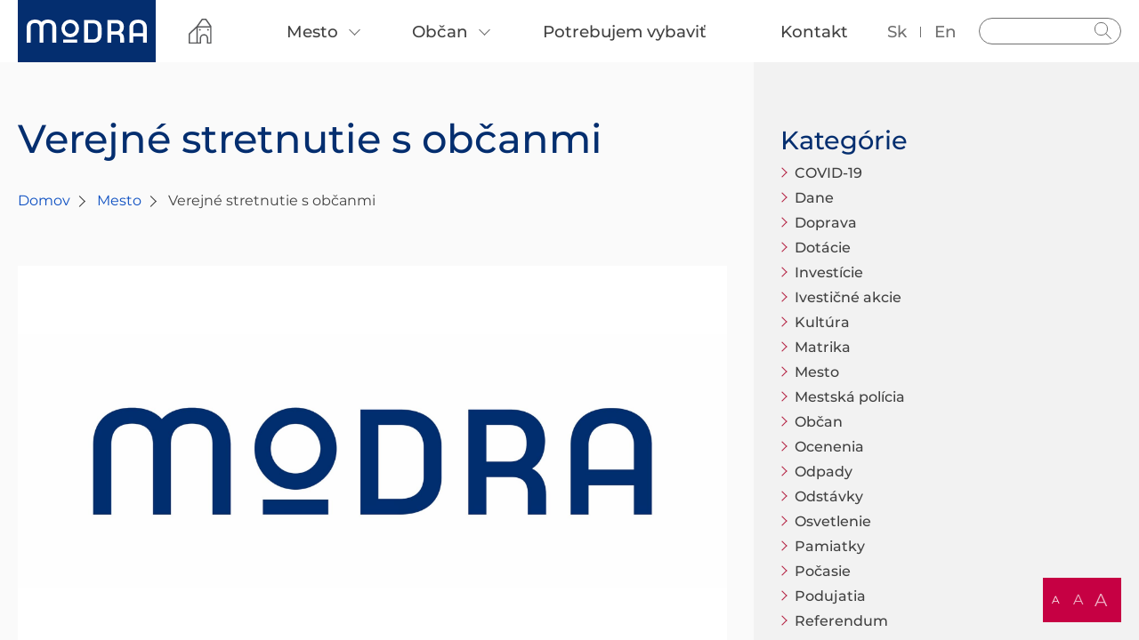

--- FILE ---
content_type: text/html; charset=UTF-8
request_url: https://www.modra.sk/verejne-stretnutie-s-obcanmi/
body_size: 10633
content:
<!DOCTYPE html>
<html lang="sk-SK" >
<head>
    <title>Verejné stretnutie s občanmi &#8211; Modra</title>
<meta name='robots' content='max-image-preview:large' />
<link rel='dns-prefetch' href='//consent.cookiefirst.com' />
<link rel="alternate" title="oEmbed (JSON)" type="application/json+oembed" href="https://www.modra.sk/wp-json/oembed/1.0/embed?url=https%3A%2F%2Fwww.modra.sk%2Fverejne-stretnutie-s-obcanmi%2F" />
<link rel="alternate" title="oEmbed (XML)" type="text/xml+oembed" href="https://www.modra.sk/wp-json/oembed/1.0/embed?url=https%3A%2F%2Fwww.modra.sk%2Fverejne-stretnutie-s-obcanmi%2F&#038;format=xml" />
<style id='wp-img-auto-sizes-contain-inline-css'>
img:is([sizes=auto i],[sizes^="auto," i]){contain-intrinsic-size:3000px 1500px}
/*# sourceURL=wp-img-auto-sizes-contain-inline-css */
</style>
<link rel='stylesheet' id='sbi_styles-css' href='https://www.modra.sk/wp-content/plugins/instagram-feed/css/sbi-styles.min.css?ver=6.10.0' media='all' />
<style id='wp-block-library-inline-css'>
:root{--wp-block-synced-color:#7a00df;--wp-block-synced-color--rgb:122,0,223;--wp-bound-block-color:var(--wp-block-synced-color);--wp-editor-canvas-background:#ddd;--wp-admin-theme-color:#007cba;--wp-admin-theme-color--rgb:0,124,186;--wp-admin-theme-color-darker-10:#006ba1;--wp-admin-theme-color-darker-10--rgb:0,107,160.5;--wp-admin-theme-color-darker-20:#005a87;--wp-admin-theme-color-darker-20--rgb:0,90,135;--wp-admin-border-width-focus:2px}@media (min-resolution:192dpi){:root{--wp-admin-border-width-focus:1.5px}}.wp-element-button{cursor:pointer}:root .has-very-light-gray-background-color{background-color:#eee}:root .has-very-dark-gray-background-color{background-color:#313131}:root .has-very-light-gray-color{color:#eee}:root .has-very-dark-gray-color{color:#313131}:root .has-vivid-green-cyan-to-vivid-cyan-blue-gradient-background{background:linear-gradient(135deg,#00d084,#0693e3)}:root .has-purple-crush-gradient-background{background:linear-gradient(135deg,#34e2e4,#4721fb 50%,#ab1dfe)}:root .has-hazy-dawn-gradient-background{background:linear-gradient(135deg,#faaca8,#dad0ec)}:root .has-subdued-olive-gradient-background{background:linear-gradient(135deg,#fafae1,#67a671)}:root .has-atomic-cream-gradient-background{background:linear-gradient(135deg,#fdd79a,#004a59)}:root .has-nightshade-gradient-background{background:linear-gradient(135deg,#330968,#31cdcf)}:root .has-midnight-gradient-background{background:linear-gradient(135deg,#020381,#2874fc)}:root{--wp--preset--font-size--normal:16px;--wp--preset--font-size--huge:42px}.has-regular-font-size{font-size:1em}.has-larger-font-size{font-size:2.625em}.has-normal-font-size{font-size:var(--wp--preset--font-size--normal)}.has-huge-font-size{font-size:var(--wp--preset--font-size--huge)}.has-text-align-center{text-align:center}.has-text-align-left{text-align:left}.has-text-align-right{text-align:right}.has-fit-text{white-space:nowrap!important}#end-resizable-editor-section{display:none}.aligncenter{clear:both}.items-justified-left{justify-content:flex-start}.items-justified-center{justify-content:center}.items-justified-right{justify-content:flex-end}.items-justified-space-between{justify-content:space-between}.screen-reader-text{border:0;clip-path:inset(50%);height:1px;margin:-1px;overflow:hidden;padding:0;position:absolute;width:1px;word-wrap:normal!important}.screen-reader-text:focus{background-color:#ddd;clip-path:none;color:#444;display:block;font-size:1em;height:auto;left:5px;line-height:normal;padding:15px 23px 14px;text-decoration:none;top:5px;width:auto;z-index:100000}html :where(.has-border-color){border-style:solid}html :where([style*=border-top-color]){border-top-style:solid}html :where([style*=border-right-color]){border-right-style:solid}html :where([style*=border-bottom-color]){border-bottom-style:solid}html :where([style*=border-left-color]){border-left-style:solid}html :where([style*=border-width]){border-style:solid}html :where([style*=border-top-width]){border-top-style:solid}html :where([style*=border-right-width]){border-right-style:solid}html :where([style*=border-bottom-width]){border-bottom-style:solid}html :where([style*=border-left-width]){border-left-style:solid}html :where(img[class*=wp-image-]){height:auto;max-width:100%}:where(figure){margin:0 0 1em}html :where(.is-position-sticky){--wp-admin--admin-bar--position-offset:var(--wp-admin--admin-bar--height,0px)}@media screen and (max-width:600px){html :where(.is-position-sticky){--wp-admin--admin-bar--position-offset:0px}}

/*# sourceURL=wp-block-library-inline-css */
</style><style id='global-styles-inline-css'>
:root{--wp--preset--aspect-ratio--square: 1;--wp--preset--aspect-ratio--4-3: 4/3;--wp--preset--aspect-ratio--3-4: 3/4;--wp--preset--aspect-ratio--3-2: 3/2;--wp--preset--aspect-ratio--2-3: 2/3;--wp--preset--aspect-ratio--16-9: 16/9;--wp--preset--aspect-ratio--9-16: 9/16;--wp--preset--color--black: #000000;--wp--preset--color--cyan-bluish-gray: #abb8c3;--wp--preset--color--white: #ffffff;--wp--preset--color--pale-pink: #f78da7;--wp--preset--color--vivid-red: #cf2e2e;--wp--preset--color--luminous-vivid-orange: #ff6900;--wp--preset--color--luminous-vivid-amber: #fcb900;--wp--preset--color--light-green-cyan: #7bdcb5;--wp--preset--color--vivid-green-cyan: #00d084;--wp--preset--color--pale-cyan-blue: #8ed1fc;--wp--preset--color--vivid-cyan-blue: #0693e3;--wp--preset--color--vivid-purple: #9b51e0;--wp--preset--gradient--vivid-cyan-blue-to-vivid-purple: linear-gradient(135deg,rgb(6,147,227) 0%,rgb(155,81,224) 100%);--wp--preset--gradient--light-green-cyan-to-vivid-green-cyan: linear-gradient(135deg,rgb(122,220,180) 0%,rgb(0,208,130) 100%);--wp--preset--gradient--luminous-vivid-amber-to-luminous-vivid-orange: linear-gradient(135deg,rgb(252,185,0) 0%,rgb(255,105,0) 100%);--wp--preset--gradient--luminous-vivid-orange-to-vivid-red: linear-gradient(135deg,rgb(255,105,0) 0%,rgb(207,46,46) 100%);--wp--preset--gradient--very-light-gray-to-cyan-bluish-gray: linear-gradient(135deg,rgb(238,238,238) 0%,rgb(169,184,195) 100%);--wp--preset--gradient--cool-to-warm-spectrum: linear-gradient(135deg,rgb(74,234,220) 0%,rgb(151,120,209) 20%,rgb(207,42,186) 40%,rgb(238,44,130) 60%,rgb(251,105,98) 80%,rgb(254,248,76) 100%);--wp--preset--gradient--blush-light-purple: linear-gradient(135deg,rgb(255,206,236) 0%,rgb(152,150,240) 100%);--wp--preset--gradient--blush-bordeaux: linear-gradient(135deg,rgb(254,205,165) 0%,rgb(254,45,45) 50%,rgb(107,0,62) 100%);--wp--preset--gradient--luminous-dusk: linear-gradient(135deg,rgb(255,203,112) 0%,rgb(199,81,192) 50%,rgb(65,88,208) 100%);--wp--preset--gradient--pale-ocean: linear-gradient(135deg,rgb(255,245,203) 0%,rgb(182,227,212) 50%,rgb(51,167,181) 100%);--wp--preset--gradient--electric-grass: linear-gradient(135deg,rgb(202,248,128) 0%,rgb(113,206,126) 100%);--wp--preset--gradient--midnight: linear-gradient(135deg,rgb(2,3,129) 0%,rgb(40,116,252) 100%);--wp--preset--font-size--small: 13px;--wp--preset--font-size--medium: 20px;--wp--preset--font-size--large: 36px;--wp--preset--font-size--x-large: 42px;--wp--preset--spacing--20: 0.44rem;--wp--preset--spacing--30: 0.67rem;--wp--preset--spacing--40: 1rem;--wp--preset--spacing--50: 1.5rem;--wp--preset--spacing--60: 2.25rem;--wp--preset--spacing--70: 3.38rem;--wp--preset--spacing--80: 5.06rem;--wp--preset--shadow--natural: 6px 6px 9px rgba(0, 0, 0, 0.2);--wp--preset--shadow--deep: 12px 12px 50px rgba(0, 0, 0, 0.4);--wp--preset--shadow--sharp: 6px 6px 0px rgba(0, 0, 0, 0.2);--wp--preset--shadow--outlined: 6px 6px 0px -3px rgb(255, 255, 255), 6px 6px rgb(0, 0, 0);--wp--preset--shadow--crisp: 6px 6px 0px rgb(0, 0, 0);}:where(.is-layout-flex){gap: 0.5em;}:where(.is-layout-grid){gap: 0.5em;}body .is-layout-flex{display: flex;}.is-layout-flex{flex-wrap: wrap;align-items: center;}.is-layout-flex > :is(*, div){margin: 0;}body .is-layout-grid{display: grid;}.is-layout-grid > :is(*, div){margin: 0;}:where(.wp-block-columns.is-layout-flex){gap: 2em;}:where(.wp-block-columns.is-layout-grid){gap: 2em;}:where(.wp-block-post-template.is-layout-flex){gap: 1.25em;}:where(.wp-block-post-template.is-layout-grid){gap: 1.25em;}.has-black-color{color: var(--wp--preset--color--black) !important;}.has-cyan-bluish-gray-color{color: var(--wp--preset--color--cyan-bluish-gray) !important;}.has-white-color{color: var(--wp--preset--color--white) !important;}.has-pale-pink-color{color: var(--wp--preset--color--pale-pink) !important;}.has-vivid-red-color{color: var(--wp--preset--color--vivid-red) !important;}.has-luminous-vivid-orange-color{color: var(--wp--preset--color--luminous-vivid-orange) !important;}.has-luminous-vivid-amber-color{color: var(--wp--preset--color--luminous-vivid-amber) !important;}.has-light-green-cyan-color{color: var(--wp--preset--color--light-green-cyan) !important;}.has-vivid-green-cyan-color{color: var(--wp--preset--color--vivid-green-cyan) !important;}.has-pale-cyan-blue-color{color: var(--wp--preset--color--pale-cyan-blue) !important;}.has-vivid-cyan-blue-color{color: var(--wp--preset--color--vivid-cyan-blue) !important;}.has-vivid-purple-color{color: var(--wp--preset--color--vivid-purple) !important;}.has-black-background-color{background-color: var(--wp--preset--color--black) !important;}.has-cyan-bluish-gray-background-color{background-color: var(--wp--preset--color--cyan-bluish-gray) !important;}.has-white-background-color{background-color: var(--wp--preset--color--white) !important;}.has-pale-pink-background-color{background-color: var(--wp--preset--color--pale-pink) !important;}.has-vivid-red-background-color{background-color: var(--wp--preset--color--vivid-red) !important;}.has-luminous-vivid-orange-background-color{background-color: var(--wp--preset--color--luminous-vivid-orange) !important;}.has-luminous-vivid-amber-background-color{background-color: var(--wp--preset--color--luminous-vivid-amber) !important;}.has-light-green-cyan-background-color{background-color: var(--wp--preset--color--light-green-cyan) !important;}.has-vivid-green-cyan-background-color{background-color: var(--wp--preset--color--vivid-green-cyan) !important;}.has-pale-cyan-blue-background-color{background-color: var(--wp--preset--color--pale-cyan-blue) !important;}.has-vivid-cyan-blue-background-color{background-color: var(--wp--preset--color--vivid-cyan-blue) !important;}.has-vivid-purple-background-color{background-color: var(--wp--preset--color--vivid-purple) !important;}.has-black-border-color{border-color: var(--wp--preset--color--black) !important;}.has-cyan-bluish-gray-border-color{border-color: var(--wp--preset--color--cyan-bluish-gray) !important;}.has-white-border-color{border-color: var(--wp--preset--color--white) !important;}.has-pale-pink-border-color{border-color: var(--wp--preset--color--pale-pink) !important;}.has-vivid-red-border-color{border-color: var(--wp--preset--color--vivid-red) !important;}.has-luminous-vivid-orange-border-color{border-color: var(--wp--preset--color--luminous-vivid-orange) !important;}.has-luminous-vivid-amber-border-color{border-color: var(--wp--preset--color--luminous-vivid-amber) !important;}.has-light-green-cyan-border-color{border-color: var(--wp--preset--color--light-green-cyan) !important;}.has-vivid-green-cyan-border-color{border-color: var(--wp--preset--color--vivid-green-cyan) !important;}.has-pale-cyan-blue-border-color{border-color: var(--wp--preset--color--pale-cyan-blue) !important;}.has-vivid-cyan-blue-border-color{border-color: var(--wp--preset--color--vivid-cyan-blue) !important;}.has-vivid-purple-border-color{border-color: var(--wp--preset--color--vivid-purple) !important;}.has-vivid-cyan-blue-to-vivid-purple-gradient-background{background: var(--wp--preset--gradient--vivid-cyan-blue-to-vivid-purple) !important;}.has-light-green-cyan-to-vivid-green-cyan-gradient-background{background: var(--wp--preset--gradient--light-green-cyan-to-vivid-green-cyan) !important;}.has-luminous-vivid-amber-to-luminous-vivid-orange-gradient-background{background: var(--wp--preset--gradient--luminous-vivid-amber-to-luminous-vivid-orange) !important;}.has-luminous-vivid-orange-to-vivid-red-gradient-background{background: var(--wp--preset--gradient--luminous-vivid-orange-to-vivid-red) !important;}.has-very-light-gray-to-cyan-bluish-gray-gradient-background{background: var(--wp--preset--gradient--very-light-gray-to-cyan-bluish-gray) !important;}.has-cool-to-warm-spectrum-gradient-background{background: var(--wp--preset--gradient--cool-to-warm-spectrum) !important;}.has-blush-light-purple-gradient-background{background: var(--wp--preset--gradient--blush-light-purple) !important;}.has-blush-bordeaux-gradient-background{background: var(--wp--preset--gradient--blush-bordeaux) !important;}.has-luminous-dusk-gradient-background{background: var(--wp--preset--gradient--luminous-dusk) !important;}.has-pale-ocean-gradient-background{background: var(--wp--preset--gradient--pale-ocean) !important;}.has-electric-grass-gradient-background{background: var(--wp--preset--gradient--electric-grass) !important;}.has-midnight-gradient-background{background: var(--wp--preset--gradient--midnight) !important;}.has-small-font-size{font-size: var(--wp--preset--font-size--small) !important;}.has-medium-font-size{font-size: var(--wp--preset--font-size--medium) !important;}.has-large-font-size{font-size: var(--wp--preset--font-size--large) !important;}.has-x-large-font-size{font-size: var(--wp--preset--font-size--x-large) !important;}
/*# sourceURL=global-styles-inline-css */
</style>

<style id='classic-theme-styles-inline-css'>
/*! This file is auto-generated */
.wp-block-button__link{color:#fff;background-color:#32373c;border-radius:9999px;box-shadow:none;text-decoration:none;padding:calc(.667em + 2px) calc(1.333em + 2px);font-size:1.125em}.wp-block-file__button{background:#32373c;color:#fff;text-decoration:none}
/*# sourceURL=/wp-includes/css/classic-themes.min.css */
</style>
<link rel='stylesheet' id='contact-form-7-css' href='https://www.modra.sk/wp-content/plugins/contact-form-7/includes/css/styles.css?ver=6.1.4' media='all' />
<link rel='stylesheet' id='poll-maker-ays-css' href='https://www.modra.sk/wp-content/plugins/poll-maker/public/css/poll-maker-ays-public.css?ver=6.0.8' media='all' />
<link rel='stylesheet' id='cf7-pdf-generation-public-css-css' href='https://www.modra.sk/wp-content/plugins/generate-pdf-using-contact-form-7/assets/css/cf7-pdf-generation-public-min.css?ver=1.2' media='all' />
<link rel='stylesheet' id='dashicons-css' href='https://www.modra.sk/wp-includes/css/dashicons.min.css?ver=6.9' media='all' />
<link rel='stylesheet' id='admin-bar-css' href='https://www.modra.sk/wp-content/themes/modra/admin-style/admin-bar.css?ver=6.9' media='all' />
<link rel='stylesheet' id='modra-styles-css' href='https://www.modra.sk/wp-content/themes/modra/style.min.css?ver=1769008100' media='' />
<script src="https://www.modra.sk/wp-includes/js/jquery/jquery.min.js?ver=3.7.1" id="jquery-core-js"></script>
<script src="https://www.modra.sk/wp-includes/js/jquery/jquery-migrate.min.js?ver=3.4.1" id="jquery-migrate-js"></script>
<script src="https://www.modra.sk/wp-content/plugins/generate-pdf-using-contact-form-7/assets/js/cf7-pdf-generation-public-min.js?ver=1.2" id="cf7-pdf-generation-public-js-js"></script>
    <meta charset="UTF-8">
    <meta http-equiv="Content-Type" content="text/html"/>
    <meta name="format-detection" content="telephone=no">
    <meta name="viewport" content="width=device-width, initial-scale=1.0, minimum-scale=1.0, maximum-scale=5.0, viewport-fit=cover">
    <meta name="description" content="Modra | Oficiálne stránky mesta">
    <meta name="author" content="PERRYSOFT">

    <link rel="apple-touch-icon" sizes="180x180" href="https://www.modra.sk/wp-content/themes/modra/assets/favicon/apple-touch-icon.png">
	<link rel="icon" type="image/png" sizes="32x32" href="https://www.modra.sk/wp-content/themes/modra/assets/favicon/favicon-32x32.png">
	<link rel="icon" type="image/png" sizes="16x16" href="https://www.modra.sk/wp-content/themes/modra/assets/favicon/favicon-16x16.png">
	<link rel="manifest" href="https://www.modra.sk/wp-content/themes/modra/assets/favicon/site.webmanifest">
	<link rel="mask-icon" href="https://www.modra.sk/wp-content/themes/modra/assets/favicon/safari-pinned-tab.svg" color="#223a80">
	<meta name="msapplication-TileColor" content="#223a80">
	<meta name="theme-color" content="#ffffff">

    <!-- Google tag (gtag.js) -->
<script async src=https://www.googletagmanager.com/gtag/js?id=UA-174007940-1></script>
<script>
  window.dataLayer = window.dataLayer || [];
  function gtag(){dataLayer.push(arguments);}
function initialiseGoogleAnalytics() {
  gtag('js', new Date());
  gtag('config', 'UA-174007940-1');
}
</script>
    <script type="text/javascript">
        var admin_ajax_url = 'https://www.modra.sk/wp-admin/admin-ajax.php';
        var template_url = 'https://www.modra.sk/wp-content/themes/modra';
    </script>
</head>
<body class="swiper-container">
	<a href="#main-content" class="skip-link">Preskočiť na hlavný obsah</a>

    <div class="font_resize_wrapper">
		<span data-val="100%" role="button" tabindex="0" data-classname="default" class="default active" title="Normálna veľkosť" aria-label="Normálna veľkosť">A</span>
		<span data-val="150%" role="button" tabindex="0" data-classname="medium" class="medium" title="150% zväčšenie písma" aria-label="150% zväčšenie písma">A</span>
		<span data-val="200%" role="button" tabindex="0" data-classname="big" class="big" title="200% zväčšenie písma" aria-label="200% zväčšenie písma">A</span>
	</div>
	<div class="swiper-wrapper">
		<div class="swiper-slide menu">
            <form role="search" method="get" class="search-form" action="https://www.modra.sk/">
    <label for="search_input_id">Vyhľadávanie</label>
    <input id="search_input_id" aria-label="Vyhľadávanie" type="search" class="search_input" value="" name="s" title="Hľadať">
    <button type="submit" class="button_search">Hladať</button>
</form>            <div id="google_translate_element"></div>
            <script>
                function googleTranslateElementInit() {
                    new google.translate.TranslateElement(
                        {pageLanguage: 'sk', includedLanguages: 'en', layout: google.translate.TranslateElement.InlineLayout.SIMPLE, autoDisplay: false},
                        'google_translate_element'
                    );
                }
            </script>
			<ul class="language" id="google-translate">
                <li class="lang-item lang-item-sk">
                    <a href="#" title="Slovensky jazyk">sk</a>
                </li>
                <li class="lang-item lang-item-en">
                    <a href="#" title="Anglicky jazyk">en</a>
                </li>
            </ul>
			<nav>
                <ul class="menu count-4"><li class="icon"><a title="Úvod" href="https://www.modra.sk"><img src="https://www.modra.sk/wp-content/themes/modra/assets/img/home.svg" alt="Domov"></a></li>                            <li class="menu-item submenu">
                                <a href="/mesto" title="Mesto">
                                    <span>
                                        Mesto                                    </span>
                                </a>
                                                                    <ul>
                                                                            <li  class="submenu">
                                            <a href="/mesto/o-modre" title="O Modre ">
                                                <span>O Modre </span>
                                            </a>
                                                                                            <ul>
                                                                                                    <li>
                                                        <a href="/mesto/o-modre/historia" title="História">
                                                            <span>História</span>
                                                        </a>
                                                    </li>
                                                                                                    <li>
                                                        <a href="/mesto/o-modre/udaje" title="Údaje">
                                                            <span>Údaje</span>
                                                        </a>
                                                    </li>
                                                                                                    <li>
                                                        <a href="/mesto/o-modre/symboly" title="Symboly">
                                                            <span>Symboly</span>
                                                        </a>
                                                    </li>
                                                                                                    <li>
                                                        <a href="/mesto/o-modre/partnerske-mesta/" title="Partnerské mestá">
                                                            <span>Partnerské mestá</span>
                                                        </a>
                                                    </li>
                                                                                                </ul>
                                                                                    </li>
                                                                            <li >
                                            <a href="https://www.modra.sk/mesto/mestske-zastupitelstvo/primator/" title="Primátor">
                                                <span>Primátor</span>
                                            </a>
                                                                                    </li>
                                                                            <li  class="submenu">
                                            <a href="https://www.modra.sk/mesto/mestske-zastupitelstvo/" title="Metské zastupiteľstvo">
                                                <span>Metské zastupiteľstvo</span>
                                            </a>
                                                                                            <ul>
                                                                                                    <li>
                                                        <a href="https://www.modra.sk/poslanci/marian-gavornik/" title="Zástupca primátora">
                                                            <span>Zástupca primátora</span>
                                                        </a>
                                                    </li>
                                                                                                    <li>
                                                        <a href="https://www.modra.sk/poslanci-mestskeho-zastupitelstva/" title="Poslanci">
                                                            <span>Poslanci</span>
                                                        </a>
                                                    </li>
                                                                                                    <li>
                                                        <a href=" https://www.modra.sk/mesto/mestske-zastupitelstvo/komisie/" title="Komisie">
                                                            <span>Komisie</span>
                                                        </a>
                                                    </li>
                                                                                                    <li>
                                                        <a href=" https://www.modra.sk/mesto/mestske-zastupitelstvo/materialy-do-msz/" title="Materiály do MsZ">
                                                            <span>Materiály do MsZ</span>
                                                        </a>
                                                    </li>
                                                                                                    <li>
                                                        <a href="https://www.modra.sk/zapisnice-uznesenia-hlasovania" title="Zápisnice, uznesenia a hlasovania">
                                                            <span>Zápisnice, uznesenia a hlasovania</span>
                                                        </a>
                                                    </li>
                                                                                                    <li>
                                                        <a href="https://www.modra.sk/harmonogoram-a-rokovaci-poriadok" title="Harmonogram a rokovací poriadok">
                                                            <span>Harmonogram a rokovací poriadok</span>
                                                        </a>
                                                    </li>
                                                                                                    <li>
                                                        <a href="https://www.modra.sk/videoarchiv" title="Videoarchív ">
                                                            <span>Videoarchív </span>
                                                        </a>
                                                    </li>
                                                                                                </ul>
                                                                                    </li>
                                                                            <li >
                                            <a href="/mesto/hlavny-kontrolor" title="Hlavný kontrolór">
                                                <span>Hlavný kontrolór</span>
                                            </a>
                                                                                    </li>
                                                                            <li  class="submenu">
                                            <a href="/mesto/financie-a-majetok" title="Financie a majetok">
                                                <span>Financie a majetok</span>
                                            </a>
                                                                                            <ul>
                                                                                                    <li>
                                                        <a href="/mesto/financie-a-majetok/rozpocet-mesta" title="Rozpočet mesta">
                                                            <span>Rozpočet mesta</span>
                                                        </a>
                                                    </li>
                                                                                                    <li>
                                                        <a href="/mesto/financie-a-majetok/zaverecny-ucet" title="Záverečný účet">
                                                            <span>Záverečný účet</span>
                                                        </a>
                                                    </li>
                                                                                                    <li>
                                                        <a href="/mesto/financie-a-majetok/vyrocne-spravy" title="Výročné správy ">
                                                            <span>Výročné správy </span>
                                                        </a>
                                                    </li>
                                                                                                    <li>
                                                        <a href="/mesto/financie-a-majetok/verejne-obstaravanie" title="Verejné obstarávanie">
                                                            <span>Verejné obstarávanie</span>
                                                        </a>
                                                    </li>
                                                                                                    <li>
                                                        <a href="/mesto/financie-a-majetok/zverejnenie-ponuk" title="Zverejnenie ponúk - Malé Hliny">
                                                            <span>Zverejnenie ponúk - Malé Hliny</span>
                                                        </a>
                                                    </li>
                                                                                                </ul>
                                                                                    </li>
                                                                            <li  class="submenu">
                                            <a href="/mesto/o-modre/dokumenty" title="Dokumenty">
                                                <span>Dokumenty</span>
                                            </a>
                                                                                            <ul>
                                                                                                    <li>
                                                        <a href="/vzn/" title="Všeobecne záväzné nariadenia">
                                                            <span>Všeobecne záväzné nariadenia</span>
                                                        </a>
                                                    </li>
                                                                                                    <li>
                                                        <a href="/mesto/o-modre/dokumenty/uzemne-planovanie" title="Územné plánovanie">
                                                            <span>Územné plánovanie</span>
                                                        </a>
                                                    </li>
                                                                                                    <li>
                                                        <a href="/mesto/o-modre/dokumenty/civilna-ochrana" title="Civilná ochrana">
                                                            <span>Civilná ochrana</span>
                                                        </a>
                                                    </li>
                                                                                                    <li>
                                                        <a href="/mesto/o-modre/dokumenty/rozvoj-mesta" title="Rozvoj mesta">
                                                            <span>Rozvoj mesta</span>
                                                        </a>
                                                    </li>
                                                                                                    <li>
                                                        <a href="/mesto/o-modre/dokumenty/odpadove-hospodarstvo" title="Odpadové hospodárstvo">
                                                            <span>Odpadové hospodárstvo</span>
                                                        </a>
                                                    </li>
                                                                                                    <li>
                                                        <a href="/mesto/o-modre/dokumenty/tepelne-hospodarstvo" title="Tepelné hospodárstvo">
                                                            <span>Tepelné hospodárstvo</span>
                                                        </a>
                                                    </li>
                                                                                                    <li>
                                                        <a href="/mesto/o-modre/dokumenty/socialne-sluzby" title="Sociálne služby">
                                                            <span>Sociálne služby</span>
                                                        </a>
                                                    </li>
                                                                                                    <li>
                                                        <a href="/mesto/o-modre/dokumenty/ostatne" title="Ostatné">
                                                            <span>Ostatné</span>
                                                        </a>
                                                    </li>
                                                                                                </ul>
                                                                                    </li>
                                                                        </ul>
                                                            </li>
                                                        <li class="menu-item submenu">
                                <a href="/obcan" title="Občan">
                                    <span>
                                        Občan                                    </span>
                                </a>
                                                                    <ul>
                                                                            <li >
                                            <a href="https://www.modra.sk/potrebujem-vybavit/" title="Potrebujem vybaviť">
                                                <span>Potrebujem vybaviť</span>
                                            </a>
                                                                                    </li>
                                                                            <li >
                                            <a href="/kontakty" title="Kancelária prvého kontaktu">
                                                <span>Kancelária prvého kontaktu</span>
                                            </a>
                                                                                    </li>
                                                                            <li >
                                            <a href="https://www.modra.sk/spolutvorime-modru" title="Spolutvoríme Modru - participácia">
                                                <span>Spolutvoríme Modru - participácia</span>
                                            </a>
                                                                                    </li>
                                                                            <li >
                                            <a href="https://www.modra.sk/odpady/" title="Odpady">
                                                <span>Odpady</span>
                                            </a>
                                                                                    </li>
                                                                            <li >
                                            <a href="https://www.modra.sk/obmedzenia/" title="Odstávky a rozkopávky">
                                                <span>Odstávky a rozkopávky</span>
                                            </a>
                                                                                    </li>
                                                                            <li >
                                            <a href="https://www.modra.sk/obcan/dotacie/" title="Dotácie z rozpočtu mesta">
                                                <span>Dotácie z rozpočtu mesta</span>
                                            </a>
                                                                                    </li>
                                                                            <li >
                                            <a href="https://www.odkazprestarostu.sk/modra" title="Odkaz pre starostu">
                                                <span>Odkaz pre starostu</span>
                                            </a>
                                                                                    </li>
                                                                            <li >
                                            <a href="https://www.modra.sk/pomoc-ukrajincom-v-modre/" title="SOS Ukrajina">
                                                <span>SOS Ukrajina</span>
                                            </a>
                                                                                    </li>
                                                                        </ul>
                                                            </li>
                                                        <li class="menu-item">
                                <a href="https://www.modra.sk/potrebujem-vybavit/" title="Potrebujem vybaviť">
                                    <span>
                                        Potrebujem vybaviť                                    </span>
                                </a>
                                                            </li>
                                                        <li class="menu-item">
                                <a href="https://www.modra.sk/kontakty/" title="Kontakt">
                                    <span>
                                        Kontakt                                    </span>
                                </a>
                                                            </li>
                            </ul>            </nav>
		</div>
		<div class="swiper-slide content">
			<header>
				<button class="menu-button" aria-expanded="false" aria-label="Otvoriť navigáciu">
					<div class="bar"></div>
					<div class="bar"></div>
					<div class="bar"></div>
				</button>
				<div class="logo">
                    <a href="https://www.modra.sk" title="Úvod">
                        <img src="https://www.modra.sk/wp-content/themes/modra/assets/img/logo.svg" alt="Modra">
                    </a>
				</div>
			</header>
			<main class="wrapper">
				<div class="content"><section class="article">
    <div class="main">
        <h1>Verejné stretnutie s občanmi</h1>
        <span class="breadcrumbs"><a href="https://www.modra.sk">Domov</a><a href="https://www.modra.sk/kategoria-aktuality/mesto/">Mesto</a><span class="current">Verejné stretnutie s občanmi</span></span><div class="image-wrapper"><img src="https://www.modra.sk/wp-content/uploads/2022/02/IMG_5110-scaled.jpg" alt="logo-modra"></div>                <div class="info">
                    <div class="row">
                        <span class="author"><span>Autor:</span>Zuzana Tichá</span>
                        <span class="category">
                            <span>Kategórie:</span>
                            <a href="https://www.modra.sk/kategoria-aktuality/mesto/" title="Mesto">Mesto</a><a href="https://www.modra.sk/kategoria-aktuality/obcan/" title="Občan">Občan</a>                        </span>
                    </div>
                    <div class="row">
                        <span class="published"><span>Uverejnené:</span>14. februára 2022</span>
                        <span class="updated"><span>Aktualizované:</span>17. februára 2022</span>
                    </div>
                </div>
                        <div class="content">
            <p>Dovoľujeme si vás pozvať na verejné stretnutie občanov s primátorom a poslancami, ktoré sa uskutoční 16. 2. 2022 (streda) o 18.00 hod v Kultúrnom dome na Kráľovej. Na stretnutí sa môžete porozprávať o témach, ktoré vás zaujímajú a súvisia so životom v našom meste.</p>
        </div>
        <div class="info bottom">
            <div class="row">
                <span class="tags">
                    <span>Tagy:</span>
                    <a href="https://www.modra.sk/tag/mesto/" title="mesto">mesto</a><a href="https://www.modra.sk/tag/obcan/" title="občan">občan</a><a href="https://www.modra.sk/tag/verejne-stretnutie/" title="verejné stretnutie">verejné stretnutie</a>                </span>
            </div>
            <div class="row">
                <span class="share social">
                    <span>Zdielanie:</span>
                    <a href="https://www.facebook.com/sharer/sharer.php?u=https://www.modra.sk/verejne-stretnutie-s-obcanmi/" target="_blank" class="facebook">Facebook</a>
                    <a href="https://twitter.com/intent/tweet?url=https://www.modra.sk/verejne-stretnutie-s-obcanmi/" target="_blank" class="twitter">Twitter</a>
                </span>
            </div>
        </div>
        <div class="control-article">
	<nav class="navigation post-navigation" aria-label="Články">
		<h2 class="screen-reader-text">Navigácia v článku</h2>
		<div class="nav-links"><div class="nav-previous"><a href="https://www.modra.sk/prihlasovanie-na-vitis-aurea-modra-2022/" rel="prev"><span class="icon"></span><div class="text"><div class="direction">Predchádzajúci</div><div class="heading">Prihlasovanie na Vitis Aurea Modra 2022</div></div></a></div><div class="nav-next"><a href="https://www.modra.sk/planovane-odstavky-elektriny/" rel="next"><span class="icon"></span><div class="text"><div class="direction">Ďalší</div><div class="heading">Plánované odstávky elektriny</div></div></a></div></div>
	</nav></div>    </div>
    <aside>
                <div class="item">
            <h3>Kategórie</h3>
            <ul>
                <li><a href="https://www.modra.sk/kategoria-aktuality/covid-19/" title="COVID-19">COVID-19</a></li><li><a href="https://www.modra.sk/kategoria-aktuality/dane/" title="Dane">Dane</a></li><li><a href="https://www.modra.sk/kategoria-aktuality/doprava/" title="Doprava">Doprava</a></li><li><a href="https://www.modra.sk/kategoria-aktuality/dotacie/" title="Dotácie">Dotácie</a></li><li><a href="https://www.modra.sk/kategoria-aktuality/investicie/" title="Investície">Investície</a></li><li><a href="https://www.modra.sk/kategoria-aktuality/ivesticne-akcie/" title="Ivestičné akcie">Ivestičné akcie</a></li><li><a href="https://www.modra.sk/kategoria-aktuality/kultura/" title="Kultúra">Kultúra</a></li><li><a href="https://www.modra.sk/kategoria-aktuality/matrika/" title="Matrika">Matrika</a></li><li><a href="https://www.modra.sk/kategoria-aktuality/mesto/" title="Mesto">Mesto</a></li><li><a href="https://www.modra.sk/kategoria-aktuality/mestska-policia/" title="Mestská polícia">Mestská polícia</a></li><li><a href="https://www.modra.sk/kategoria-aktuality/obcan/" title="Občan">Občan</a></li><li><a href="https://www.modra.sk/kategoria-aktuality/ocenenia/" title="Ocenenia">Ocenenia</a></li><li><a href="https://www.modra.sk/kategoria-aktuality/odpady/" title="Odpady">Odpady</a></li><li><a href="https://www.modra.sk/kategoria-aktuality/odstavky/" title="Odstávky">Odstávky</a></li><li><a href="https://www.modra.sk/kategoria-aktuality/osvetlenie/" title="Osvetlenie">Osvetlenie</a></li><li><a href="https://www.modra.sk/kategoria-aktuality/pamiatky/" title="Pamiatky">Pamiatky</a></li><li><a href="https://www.modra.sk/kategoria-aktuality/pocasie/" title="Počasie">Počasie</a></li><li><a href="https://www.modra.sk/kategoria-aktuality/podujatia/" title="Podujatia">Podujatia</a></li><li><a href="https://www.modra.sk/kategoria-aktuality/referendum/" title="Referendum">Referendum</a></li><li><a href="https://www.modra.sk/kategoria-aktuality/rozkopavky/" title="Rozkopávky">Rozkopávky</a></li><li><a href="https://www.modra.sk/kategoria-aktuality/skolstvo/" title="Školstvo">Školstvo</a></li><li><a href="https://www.modra.sk/kategoria-aktuality/socialne-veci/" title="Sociálne veci">Sociálne veci</a></li><li><a href="https://www.modra.sk/kategoria-aktuality/sport/" title="Šport">Šport</a></li><li><a href="https://www.modra.sk/kategoria-aktuality/statistika-2/" title="Štatistika">Štatistika</a></li><li><a href="https://www.modra.sk/kategoria-aktuality/straty-a-nalezy/" title="Straty a nálezy">Straty a nálezy</a></li><li><a href="https://www.modra.sk/kategoria-aktuality/uzemny-plan/" title="Územný plán">Územný plán</a></li><li><a href="https://www.modra.sk/kategoria-aktuality/volby/" title="Voľby">Voľby</a></li><li><a href="https://www.modra.sk/kategoria-aktuality/vyberove-konania/" title="Výberové konania">Výberové konania</a></li><li><a href="https://www.modra.sk/kategoria-aktuality/vystrahy/" title="Výstrahy">Výstrahy</a></li><li><a href="https://www.modra.sk/kategoria-aktuality/vyzvy/" title="Výzvy">Výzvy</a></li><li><a href="https://www.modra.sk/kategoria-aktuality/zdravotnictvo/" title="Zdravotníctvo">Zdravotníctvo</a></li><li><a href="https://www.modra.sk/kategoria-aktuality/zelen/" title="Zeleň">Zeleň</a></li><li><a href="https://www.modra.sk/kategoria-aktuality/zivotne-prostredie/" title="Životné prostredie">Životné prostredie</a></li>            </ul>
        </div>
                <div class="item">
            <h3>Posledné články</h3>
                                    <a href="https://www.modra.sk/ms-kalinciakova-hlada-upratovacku/" class="article-teaser"  title="MŠ Kalinčiakova hľadá upratovačku">
                            <div class="image-wrapper"><img src="https://www.modra.sk/wp-content/uploads/2026/01/Dizajn-bez-nazvu-150x84.jpg" alt="upratovacka"></div>                            <div class="text">
                                <h5>MŠ Kalinčiakova hľadá upratovačku</h5>
                                <div class="date">13. januára 2026</div>
                            </div>
                        </a>
                                            <a href="https://www.modra.sk/miestne-dane-a-poplatky-v-roku-2026/" class="article-teaser"  title="Miestne dane a poplatky v roku 2026">
                            <div class="image-wrapper"><img src="https://www.modra.sk/wp-content/uploads/2023/01/Red-Krem-Illustrated-World-Blood-Donor-Instagram-Post-Facebook-Post-Landscape-Pohladnica-150x106.jpeg" alt="dane-poplatky"></div>                            <div class="text">
                                <h5>Miestne dane a poplatky v roku 2026</h5>
                                <div class="date">12. januára 2026</div>
                            </div>
                        </a>
                                            <a href="https://www.modra.sk/blizkost-ktora-nesie/" class="article-teaser"  title="Blízkosť, ktorá nesie">
                            <div class="image-wrapper"><img src="https://www.modra.sk/wp-content/uploads/2025/12/IMG_0043-150x100.jpg" alt="vianocny-stromcek"></div>                            <div class="text">
                                <h5>Blízkosť, ktorá nesie</h5>
                                <div class="date">30. decembra 2025</div>
                            </div>
                        </a>
                                            <a href="https://www.modra.sk/zamyslenie-k-vianocam-rezervacny-system/" class="article-teaser"  title="Zamyslenie k Vianocam: Rezervačný systém">
                            <div class="image-wrapper"><img src="https://www.modra.sk/wp-content/uploads/2025/12/IMG_4649-150x100.jpeg" alt="keramicky-betlehem"></div>                            <div class="text">
                                <h5>Zamyslenie k Vianocam: Rezervačný systém</h5>
                                <div class="date">23. decembra 2025</div>
                            </div>
                        </a>
                                            <a href="https://www.modra.sk/vyvoz-komunalneho-odpadu-v-roku-2026/" class="article-teaser"  title="Vývoz komunálneho odpadu v roku 2026">
                            <div class="image-wrapper"><img src="https://www.modra.sk/wp-content/uploads/2023/12/Bright-Orange-and-Blue-Job-Hiring-Ad-Facebook-Post-Pohladnica-Prezentacia-spolocnosti-43-Prezentacia-2-150x84.jpeg" alt="vyvoz-odpadu"></div>                            <div class="text">
                                <h5>Vývoz komunálneho odpadu v roku 2026</h5>
                                <div class="date">22. decembra 2025</div>
                            </div>
                        </a>
                            </div>
            </aside>
</section>
                    <footer>
                        <div class="footer-logo">
                            <div class="image-wrapper">
                                <img src="https://www.modra.sk/wp-content/themes/modra/assets/img/logo.svg" alt="Modra">
                            </div>
                        </div>
                        <div class="column">
                                                            <address>
                                        <h5>Kancelária prvého kontaktu</h5>
                                        <span class="street">Štúrova 59</span>
                                        <span class="city">900 01 Modra</span>
                                    </address>
                                                                        <address>
                                        <h5>Mestský úrad</h5>
                                        <span class="street">Dukelská 38</span>
                                        <span class="city">900 01 Modra</span>
                                    </address>
                                                                        <address>
                                        <h5>Stavebný úrad</h5>
                                        <span class="street">Dukelská 38</span>
                                        <span class="city">900 01 Modra</span>
                                    </address>
                                                            </div>
                        <div class="column">
                            <div class="opening-hours">
                                <h5>Stránkové hodiny</h5>
                                <span class="day">Po: 08:00 - 11:00, 12:00 - 16:00</span>
                                <span class="day">Ut: 08:00 - 11:00, 12:00 - 16:00</span>
                                <span class="day">St: 08:00 - 11:00, 12:00 - 17:00</span>
                                <span class="day">Št: pre verejnosť zatvorené</span>
                                <span class="day">Pi: 08:00 - 11:00, 12:00 - 13:00</span>
                            </div>
                            <div class="contact">
                                <a href="tel:+421336908333" class="tel" title="Zavolať">+421 33 6908 333</a>
                                <a href="mailto:info@msumodra.sk" class="mail" title="Napísať email">info@msumodra.sk</a>
                                <a href="/kontakty/" class="info" title="Otvoriť odkaz Všetky kontakty">Všetky kontakty</a>
                            </div>
                        </div>
                        <div class="column">
                            <div class="menu">
                                <h5>Online</h5>
                                <ul>
                                                                            <li><a href="/online#app" title="Aplikácia">Aplikácia</a></li>
                                                                                        <li><a href="/online#newsletter" title="Newsletter">Newsletter</a></li>
                                                                                        <li><a href="/online#sms" title="SMS">SMS</a></li>
                                                                                        <li><a href="/online#rss" title="RSS">RSS</a></li>
                                                                            </ul>
                            </div>
                            <div class="social">
                                <ul>
                                    <li><a href="https://www.facebook.com/visitmodra/" target="_blank" class="facebook" title="Facebook">Facebook</a></li>
                                    <li><a href="https://www.instagram.com/mesto.modra/?hl=sk" target="_blank" class="instagram" title="Instagram">Instagram</a></li>
                                    <li><a href="https://www.youtube.com/channel/UCduLn1ocGWvHJ7WL3du9_KA/videos" target="_blank" class="youtube" title="Youtube">YouTube</a></li>
                                </ul>
                            </div>
                        </div>
                        <div class="column">
                            <div class="menu">
                                <h5>Odkazy</h5>
                                <ul>
                                                                            <li><a href="https://www.kcmodra.sk/sk/home" title="Kultúrne centrum">Kultúrne centrum</a></li>
                                                                                        <li><a href="https://www.visitmodra.sk" title="Turisticko - informačné centrum ">Turisticko - informačné centrum </a></li>
                                                                                        <li><a href="https://www.kinomodra.sk/" title="Kino Mier">Kino Mier</a></li>
                                                                                        <li><a href="https://www.kcmodra.sk/sk/kniznica/kontakt" title="Mestská knižnica">Mestská knižnica</a></li>
                                                                                        <li><a href="https://www.modra.sk/modranske-zvesti/" title="Modranské Zvesti">Modranské Zvesti</a></li>
                                                                                        <li><a href="https://www.modra.perrysoft.sk/policia/" title="Mestská polícia">Mestská polícia</a></li>
                                                                                        <li><a href="https://www.sluzbymodra.sk/" title="Služby Modra">Služby Modra</a></li>
                                                                                        <li><a href="https://www.lesymodra.sk/" title="Lesy Modra">Lesy Modra</a></li>
                                                                                        <li><a href="http://modra-sos.sk/" title="Mestské centrum sociálnych služieb">Mestské centrum sociálnych služieb</a></li>
                                                                                        <li><a href=" https://www.modra.sk/potrebujem-vybavit/zberny-dvor/" title="Zberný dvor">Zberný dvor</a></li>
                                                                            </ul>
                            </div>
                        </div>
                        <div class="column">
                            <div class="menu">
                                <h5>Ostatné</h5>
                                <ul>
                                                                            <li><a href="https://www.modra.sk/ochrana-osobnych-udajov/#pristupnost" title="Vyhlásenie o prístupnosti">Vyhlásenie o prístupnosti</a></li>
                                                                                        <li><a href="https://www.modra.sk/ochrana-osobnych-udajov/#osobne-udaje" title="Ochrana súkromia">Ochrana súkromia</a></li>
                                                                                        <li><a href="https://www.modra.sk/ochrana-osobnych-udajov/#cookies" title="Nastavenia cookies">Nastavenia cookies</a></li>
                                                                                        <li><a href="https://www.modra.sk/ochrana-osobnych-udajov/#autorske-prava" title="Autorské práva">Autorské práva</a></li>
                                                                                        <li><a href="https://www.modra.sk/ochrana-osobnych-udajov/#prevadzkovatel" title="Technický prevádzkovateľ">Technický prevádzkovateľ</a></li>
                                                                                        <li><a href="/mapa-stranok/" title="Mapa stránok">Mapa stránok</a></li>
                                                                                        <li><a href="https://www.modra.sk/odstavky-systemov/" title="Odstávky systémov">Odstávky systémov</a></li>
                                                                                        <li><a href="/wp-admin/" title="Prihlásenie">Prihlásenie</a></li>
                                                                            </ul>
                            </div>
                        </div>
                        <div class="copyright">
                            © 2026 Mesto Modra
                        </div>
					</footer>
				</div>
			</main>
		</div>
	</div>

    
    <!-- <script type="text/javascript" src="//translate.google.com/translate_a/element.js?cb=googleTranslateElementInit"></script> -->
    <script type="speculationrules">
{"prefetch":[{"source":"document","where":{"and":[{"href_matches":"/*"},{"not":{"href_matches":["/wp-*.php","/wp-admin/*","/wp-content/uploads/*","/wp-content/*","/wp-content/plugins/*","/wp-content/themes/modra/*","/*\\?(.+)"]}},{"not":{"selector_matches":"a[rel~=\"nofollow\"]"}},{"not":{"selector_matches":".no-prefetch, .no-prefetch a"}}]},"eagerness":"conservative"}]}
</script>
<!-- Instagram Feed JS -->
<script type="text/javascript">
var sbiajaxurl = "https://www.modra.sk/wp-admin/admin-ajax.php";
</script>
<script id="mdp-voicer-js-extra">
var mdp_voicer = {"ajaxurl":"https://www.modra.sk/wp-admin/admin-ajax.php","bgcolor":"#0253ee","iconcolor":"#fff"};
//# sourceURL=mdp-voicer-js-extra
</script>
<script src="https://www.modra.sk/wp-content/mu-plugins/citywebs-accessibility-pack/subplugins/ap-text-reader/js/voicer.min.js?ver=2.0.2" id="mdp-voicer-js"></script>
<script src="https://www.modra.sk/wp-includes/js/dist/hooks.min.js?ver=dd5603f07f9220ed27f1" id="wp-hooks-js"></script>
<script src="https://www.modra.sk/wp-includes/js/dist/i18n.min.js?ver=c26c3dc7bed366793375" id="wp-i18n-js"></script>
<script id="wp-i18n-js-after">
wp.i18n.setLocaleData( { 'text direction\u0004ltr': [ 'ltr' ] } );
//# sourceURL=wp-i18n-js-after
</script>
<script src="https://www.modra.sk/wp-content/plugins/contact-form-7/includes/swv/js/index.js?ver=6.1.4" id="swv-js"></script>
<script id="contact-form-7-js-translations">
( function( domain, translations ) {
	var localeData = translations.locale_data[ domain ] || translations.locale_data.messages;
	localeData[""].domain = domain;
	wp.i18n.setLocaleData( localeData, domain );
} )( "contact-form-7", {"translation-revision-date":"2025-10-23 07:36:49+0000","generator":"GlotPress\/4.0.3","domain":"messages","locale_data":{"messages":{"":{"domain":"messages","plural-forms":"nplurals=3; plural=(n == 1) ? 0 : ((n >= 2 && n <= 4) ? 1 : 2);","lang":"sk"},"This contact form is placed in the wrong place.":["T\u00e1to kontaktn\u00e1 forma je vlo\u017een\u00e1 na nespr\u00e1vnom mieste."],"Error:":["Chyba:"]}},"comment":{"reference":"includes\/js\/index.js"}} );
//# sourceURL=contact-form-7-js-translations
</script>
<script id="contact-form-7-js-before">
var wpcf7 = {
    "api": {
        "root": "https:\/\/www.modra.sk\/wp-json\/",
        "namespace": "contact-form-7\/v1"
    }
};
//# sourceURL=contact-form-7-js-before
</script>
<script src="https://www.modra.sk/wp-content/plugins/contact-form-7/includes/js/index.js?ver=6.1.4" id="contact-form-7-js"></script>
<script src="https://consent.cookiefirst.com/sites/modra.sk-3db668eb-15d4-48e4-aa30-bc79177325f7/consent.js?ver=6.9" id="modra-cookies-js"></script>
<script src="https://www.modra.sk/wp-content/themes/modra/assets/js/swiper.min.js?ver=6.9" id="modra-swiper-js"></script>
<script src="https://www.modra.sk/wp-content/themes/modra/assets/js/fancybox.min.js?ver=6.9" id="modra-fancybox-js"></script>
<script src="https://www.modra.sk/wp-content/themes/modra/assets/js/function.js?ver=1748439166" id="modra-functions-js"></script>
    </body>
</html>


--- FILE ---
content_type: application/javascript
request_url: https://www.modra.sk/wp-content/themes/modra/assets/js/function.js?ver=1748439166
body_size: 3244
content:
var body;

jQuery(function () {
	body = jQuery('body');
	modra_banner_video();
	modra_fancybox();
	modra_article_accordeon_search();

	//==================================================================================================================
	// article accordeon toggle
	jQuery('.article .accordeon h4').on('click', function(e) {
		e.preventDefault();
		jQuery(this).parent().toggleClass('open');
	});

	jQuery('.office .item h4').on('click', function(e) {
		e.preventDefault();
		jQuery(this).parent().toggleClass('open');
	});

	//==================================================================================================================
	// google translate
	jQuery('.lang-item-en a').on('click', function(e) {
		e.preventDefault;

		//jQuery(this).parent().addClass('current-lang').siblings('.lang-item-sk').removeClass('current-lang');
		//jQuery('.goog-te-menu-frame:first').contents().find('[class*="goog-te-menu2-item"] span.text:contains(angličtina)').get(0).click();
		jQuery('iframe.skiptranslate').contents().find('span.text:contains(angličtina)').get(0).click();
	});

	jQuery('.lang-item-sk a').on('click', function(e) {
		e.preventDefault;

		//jQuery(this).parent().addClass('current-lang').siblings('.lang-item-en').removeClass('current-lang');
		jQuery('#\\:2\\.container').contents().find('#\\:2\\.restore').click();
	})

	//==================================================================================================================
	// filter toggle
	jQuery('#filter-toggle').on('click', function(e) {
		e.preventDefault();
		jQuery('#filter').toggleClass('open');
	});

	//==================================================================================================================
	// filter clear
	jQuery('#search-filter .clear-filter').on('click', function(e) {
		e.preventDefault();
		jQuery('#search-filter').find('input').val('');
		jQuery('#search-filter').find('select').val('');
	});

	//==================================================================================================================
	// change font size
	jQuery('.font_resize_wrapper').find('span').on('click', function () {
		jQuery(this).addClass('active').siblings().removeClass('active');
		jQuery('html').attr('style', '--main-font-size: ' + jQuery(this).attr('data-val') + ';');
		setCookie('globalFontSize', jQuery(this).attr('data-className'));
	});

	if (getCookie('closed_banner') != 'yes') {
		jQuery('.floating-banner').removeClass('d-none-force');
	}

	jQuery('.floating-banner').click(function () {
		setCookie('closed_banner', 'yes', 24);
	});

	jQuery('.floating-banner .close').click(function () {
		jQuery('.floating-banner').fadeOut(500, function () { jQuery('.floating-banner').hide() });
		setCookie('closed_banner', 'yes', 24);
	});

	//==================================================================================================================
	// webcam
	if (jQuery('.webcam.list').length) {
		setInterval(function(){
			jQuery('#cam1').attr('src', 'https://www.modra.sk/html/webkamera/cam1/cam1_30sec.jpg?' + new Date().getTime());
			jQuery('#cam2').attr('src', 'https://www.modra.sk/html/webkamera/cam2/cam2_30sec.jpg?' + new Date().getTime());
		},30000);
	}

	  jQuery.fancybox.defaults.i18n.sk = {
		CLOSE: "Zavrieť",
		NEXT: "Ďalej",
		PREV: "Späť",
		ERROR: "Obsah sa nepodarilo načítať.<br/>Skúste to neskôr prosím.",
		PLAY_START: "Spustiť prezentáciu",
		PLAY_STOP: "Zastaviť prezentáciu",
		FULL_SCREEN: "Celá obrazovka",
		THUMBS: "Náhľady",
		DOWNLOAD: "Stiahnuť",
		SHARE: "Zdieľať",
		ZOOM: "Priblížiť"
	};

	// Set the active locale to Slovak
	jQuery.fancybox.defaults.lang = "sk";

	jQuery('[data-fancybox]').fancybox({
		lang: "sk"
	});

	const thirdLevelMenus = document.querySelectorAll("nav ul ul ul");

	thirdLevelMenus.forEach(menu => {
		const updateMenuHeight = () => {
		// Distance from top of viewport
		const topOffset = menu.getBoundingClientRect().top;

		// Calculate available space (with small padding)
		const availableHeight = window.innerHeight - topOffset - 20;

		// Set max-height dynamically
		menu.style.maxHeight = availableHeight + "px";
		menu.style.overflowY = "auto";
		};

		// Update on hover
		const parent = menu.closest("li");
		if (parent) {
			parent.addEventListener("mouseenter", updateMenuHeight);
		}

		// Also update on resize
		window.addEventListener("resize", updateMenuHeight);
	});


	let escapeJustPressed = false;

	const submenuItems = document.querySelectorAll("nav .submenu");
	submenuItems.forEach(item => {
		const link = item.querySelector("a");

		// Hover behavior
		item.addEventListener("mouseenter", () => {
			item.classList.add("hover-open");
		});
		item.addEventListener("mouseleave", () => {
			if (!escapeJustPressed) {
				item.classList.remove("hover-open");
			}
		});

		// Keyboard: open submenu on Enter
		if (link) {
			link.setAttribute("tabindex", "0"); // ensure focusable

			link.addEventListener("keydown", (e) => {
				console.log(e.key);
				if (e.key === "Enter") {
					e.preventDefault(); // prevent navigation
					item.classList.toggle("hover-open");
					link.focus(); // keep focus on the link
				}
			});
		}
	});

	// Global Escape handler: close only the submenu that contains the focused element
	document.addEventListener("keydown", (e) => {
		if (e.key === "Escape") {
			console.log("Escape key pressed");
			const openMenus = Array.from(document.querySelectorAll(".submenu.hover-open"));

			if (openMenus.length > 0) {

				var closed = false;
				openMenus.forEach(item => {
					if (closed === false) {
						if (item.classList.contains('menu-item')) {
							//console.log("menu-item found - leaving alone", item);
						}else{
							//console.log("menu-item NOT found - closing", item);
							//console.log(item.classList);
							item.classList.remove("hover-open");
							closed = true;

							// Set lockout to prevent accidental close of parent
							escapeJustPressed = true;
							setTimeout(() => {
								escapeJustPressed = false;
							}, 150); // ~150ms delay

							item.blur();
						}
					}
				});

				if (closed === false) {
					openMenus.forEach(item => {
						item.classList.remove("hover-open");
						closed = true;
					});
				}
			}
		}
	});

});

//======================================================================================================================
// resp swiper
let menuButton = document.querySelector('.menu-button');
let openMenu = function () {
	navswiper.slidePrev();
};

let navswiper = new Swiper('body.swiper-container', {
	slidesPerView: 'auto',
	initialSlide: 1,
	resistanceRatio: 0,
	slideToClickedSlide: false,
	allowTouchMove: false,
	on: {
		slideChangeTransitionStart: function () {
			let slider = this;
			if (slider.activeIndex === 0) {
				menuButton.classList.add('cross');
				menuButton.removeEventListener('click', openMenu, true);
			} else {
				menuButton.classList.remove('cross');
			}
		},
		slideChangeTransitionEnd: function () {
			let slider = this;
			if (slider.activeIndex === 1) {
				menuButton.addEventListener('click', openMenu, true);
			}
		}
	},
	breakpoints: {
		1024: {
			slideToClickedSlide: true,
			allowTouchMove: true,
		},
	}
});

// Close menu on Esc key
document.addEventListener('keydown', function (e) {
	if (e.key === 'Escape' || e.key === 'Esc') {
		if (navswiper.activeIndex === 0) {
			navswiper.slideNext(); // Slide to index 1 (close menu)
		}
	}
});

//======================================================================================================================
// main swiper
let mainswiper = new Swiper('.slider > .swiper-container', {
	slidesPerView: 'auto',
	nested: true,
	loop: true,
	loopedSlides: 4,
	navigation: {
		nextEl: '.swiper-button-next',
		prevEl: '.swiper-button-prev',
	}
});

//======================================================================================================================
// events
let eventswiper = new Swiper('.events > .swiper-container', {
	slidesPerView: 'auto',
	nested: true,
	loop: true,
	loopedSlides: 4,
	navigation: {
		nextEl: '.swiper-button-next',
		prevEl: '.swiper-button-prev',
	}
});

//======================================================================================================================
// events
let newswiper = new Swiper('.news > .main > .swiper-container', {
	slidesPerView: 'auto',
	nested: true,
	loop: true,
	loopedSlides: 4,
	navigation: {
		nextEl: '.swiper-button-next',
		prevEl: '.swiper-button-prev',
	}
});

//======================================================================================================================
// video
function modra_banner_video() {
	var banner = jQuery('section.video');
	var video = jQuery('section.video video');
	var play = jQuery('section.video .play');
	var sound = jQuery('section.video .sound');

	if (!video.length) {
		return;
	}

	play.on('click', modra_banner_media_video_play_pause);
	sound.on('click', modra_banner_media_video_sound_mute);

	function modra_banner_media_video_play_pause(e) {
		e.preventDefault();

		if (video[0].paused) {
			video[0].play();
			banner.addClass('playing');
		} else {
			video[0].pause();
			banner.removeClass('playing');
		}
	}

	function modra_banner_media_video_sound_mute(e) {
		e.preventDefault();

		if (video[0].muted) {
			video[0].muted = false;
			banner.addClass('sound');
		} else {
			video[0].muted = true;
			banner.removeClass('sound');
		}
	}
}

//======================================================================================================================
// fancybox gallery
function modra_fancybox() {
	if (jQuery('.gallery').length) {
		jQuery('[data-fancybox="gallery"]').fancybox({
			infobar: false,
			backFocus: false,
			parentEl: 'main',
			buttons: ['zoom','close'],
			beforeShow: function() {
				navswiper.allowTouchMove = false;
			},
			afterClose: function() {
				navswiper.allowTouchMove = true;
			},
		});
	}
	if (jQuery('.parking .viewer a').length) {
		jQuery('[data-fancybox="parking-map"]').fancybox({
			infobar: false,
			backFocus: false,
			parentEl: 'main',
			buttons: ['zoom','close'],
			beforeShow: function() {
				navswiper.allowTouchMove = false;
			},
			afterClose: function() {
				navswiper.allowTouchMove = true;
			},
		});
	}
};

//======================================================================================================================
// market locator sms
function setCheckValue(i, value, checked) {
	var globalCheckValue = 0;
	var value = 1;
	var elements = document.getElementsByClassName('checkInputs-' + i);
	for (var j = 0; j < elements.length; j++) {
	if (elements[j].checked)
	globalCheckValue += value;
	value *= 2; }
	jQuery('#column-' + i).val(globalCheckValue);
}

//======================================================================================================================
// cookie functions
function setCookie(key, value) {
	var expires = new Date();
	expires.setTime(expires.getTime() + (1 * 24 * 60 * 60 * 1000));
	document.cookie = key + '=' + value + ';expires=' + expires.toUTCString();
}

function getCookie(key) {
	var keyValue = document.cookie.match('(^|;) ?' + key + '=([^;]*)(;|$)');
	return keyValue ? keyValue[2] : null;
}

//==================================================================================================================
// article accordeon search
function modra_article_accordeon_search() {
	let filter = jQuery('#search-filter-office');
	let items = jQuery('.office-list .item');
	if (!filter.length || !items.length) {
		return
	}
	filter.find('a').on('click', function(e) {
		e.preventDefault();

		let string = jQuery(this).siblings('input').val();
		let getUrl = window.location;
		let baseUrl = getUrl .protocol + '//' + getUrl.host + '/' + getUrl.pathname.split('/')[1];
		if (string) {
			window.location.replace( baseUrl + '/?search=' + string );
		} else {
			window.location.replace( baseUrl );
		}
	})
}